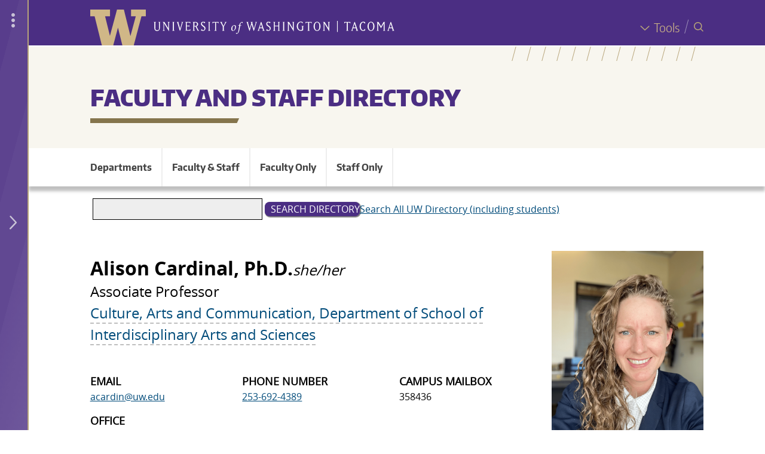

--- FILE ---
content_type: text/html; charset=UTF-8
request_url: https://directory.tacoma.uw.edu/employee/acardin
body_size: 28101
content:




<!DOCTYPE html>
<html lang="en" dir="ltr">
<head>
  
<!-- Google Tag Manager -->
<script>(function(w,d,s,l,i){w[l]=w[l]||[];w[l].push({'gtm.start':
new Date().getTime(),event:'gtm.js'});var f=d.getElementsByTagName(s)[0],
j=d.createElement(s),dl=l!='dataLayer'?'&l='+l:'';j.async=true;j.src=
'https://www.googletagmanager.com/gtm.js?id='+i+dl;f.parentNode.insertBefore(j,f);
})(window,document,'script','dataLayer','GTM-PMVD9WN');</script>
<!-- End Google Tag Manager -->

  <meta charset="utf-8" />
<meta name="Generator" content="Drupal 10 (https://www.drupal.org)" />
<meta name="MobileOptimized" content="width" />
<meta name="HandheldFriendly" content="true" />
<meta name="viewport" content="width=device-width, initial-scale=1.0" />
<meta name="description" content="Alison Cardinal, Associate Professor, Culture, Arts and Communication, Department of School of Interdisciplinary Arts and Sciences acardin@uw.edu 253-692-4389" />
<link rel="icon" href="/themes/custom/uwtdirectory/favicon.ico" type="image/vnd.microsoft.icon" />
<link rel="canonical" href="https://directory.tacoma.uw.edu/employee/acardin" />
<link rel="shortlink" href="https://directory.tacoma.uw.edu/node/301" />

    <title>Alison Cardinal Ph.D. | University of Washington Tacoma Directory</title>
    <link rel="stylesheet" media="all" href="/sites/default/files/css/css_8Q5vdGQ63Ps6wsp8Tuu6M096I_ksN63xx-krvlhc2Tw.css?delta=0&amp;language=en&amp;theme=uwtdirectory&amp;include=[base64]" />
<link rel="stylesheet" media="all" href="/sites/default/files/css/css_O2Nwki1tf0pEoHZ74zqGUfNIuzjSE0XWexXpqhIMd-4.css?delta=1&amp;language=en&amp;theme=uwtdirectory&amp;include=[base64]" />

      
                
        

        </head>

<body class="page-node-type-employee">

<div id="global-wrapper">

  <div id="global-top">

<!-- Google Tag Manager (noscript) -->
<noscript><iframe src="https://www.googletagmanager.com/ns.html?id=GTM-PMVD9WN"
height="0" width="0" style="display:none;visibility:hidden"></iframe></noscript>
<!-- End Google Tag Manager (noscript) -->


    <div role="navigation" aria-label="Skip to main content">
      <a href="#main-content" class="visually-hidden focusable">
        Skip to main content
      </a>
    </div>

    
    

  </div> 

  <div id="global-drawer">
              


<div id="uwt-global-drawer-overlay"></div>
<div id="uwt-global-drawer" aria-label="Global Drawer Navigation" role="navigation">
  <div id="uwt-global-drawer-content">

    <div class="global-drawer-item apply"><span class="uwt-icon pencil"></span> <a
        href="https://www.tacoma.uw.edu/node/1997">Apply</a></div>

    <div class="global-drawer-item programs"><span class="uwt-icon backpack"></span><a
        href="http://uw.instructure.com/">Canvas</a></div>

    <div class="global-drawer-item map"><span class="uwt-icon map-icon"></span><a
        href="https://www.tacoma.uw.edu/node/4320">Map</a></div>

    <div class="global-drawer-item calendar"><span class="uwt-icon calendar-icon"></span><a
        href="https://www.tacoma.uw.edu/node/5874">Calendar</a></div>

    <div class="global-drawer-item library"><span class="uwt-icon book-bookmark"></span><a
        href="https://www.tacoma.uw.edu/library">Library</a>
    </div>

    <div class="global-drawer-item directory"><span class="uwt-icon people-group"></span><a
        href="https://directory.tacoma.uw.edu">Directory</a>
    </div>

    <div class="global-drawer-item myuw"><span class="uwt-icon block-w"></span><a href="https://my.uw.edu">MyUW</a>
    </div>

  </div>


  <div class="uwt-global-drawer-closer-wrapper">
        <div class="uwt-global-drawer-more uwt-global-drawer-closer"><i class="material-icons">more_vert</i></div>
        <div class="uwt-global-drawer-closer desktop-closer"><span class="uwt-icon angle-left"></span></div>
    <div class="uwt-global-drawer-closer mobile-closer"><span class="uwt-icon x-close"></span></div>

  </div>
  <div class="uwt-global-drawer-opener-wrapper">
    <div class="uwt-global-drawer-more uwt-global-drawer-opener"><i class="material-icons">more_vert</i></div>

    <div class="uwt-global-drawer-opener-icon uwt-global-drawer-opener"><span class="uwt-icon angle-right"></span></div>
  </div>
</div>

      </div>

  <div id="global-body">
    

      <div class="dialog-off-canvas-main-canvas" data-off-canvas-main-canvas>
    





<div id="page"
     class="layout-container ">

    


        
  

<div id="uwt-search-wrapper" role="search" aria-label="Search Container">
  <div id="uwt-search-closer"><span class="uwt-icon x-close"></span> <span class="x-close-label">Close Search</span>
  </div>
  <div id="uwt-search-content">

    <div id="sitka-search-input-embed">
                  <form class="sitka-search-form" data-drupal-selector="sitka-search-form" action="/employee/acardin" method="post" id="sitka-search-form" accept-charset="UTF-8">
  <div class="js-form-item form-item js-form-type-textfield form-type-textfield js-form-item-search-term-query form-item-search-term-query">
      <label for="edit-search-term-query" class="js-form-required form-required">I'm searching for...</label>
        <input data-drupal-selector="edit-search-term-query" type="text" id="edit-search-term-query" name="search_term_query" value="" size="60" maxlength="128" class="form-text required" required="required" aria-required="true" />

        </div>
<input data-drupal-selector="edit-submit" type="submit" id="edit-submit" name="op" value="Search" class="button js-form-submit form-submit" />
<input autocomplete="off" data-drupal-selector="form-ibkkd63x4z-jnh828z4legijexxbkihwa2fpi-ngfpo" type="hidden" name="form_build_id" value="form-IbKkD63X4Z_JNh828Z4LegIJEXXbkihWA2fPI-NgfPo" />
<input data-drupal-selector="edit-sitka-search-form" type="hidden" name="form_id" value="sitka_search_form" />

</form>

    </div>
        <div id="sitka-search-results-embed"></div>

                
  </div>


</div>
    
      <header id="header" aria-label="Header for the UW Tacoma website">
              <div id="header-global">
          <div id="header-global-content-wrapper" class="limit-width">
            <div id="logos">
              <div id="block">
                <a href="https://www.tacoma.uw.edu/"><img
                    src="/sites/default/files/W.svg"
                    alt="Block W - Link to UW Tacoma homepage"/></a></div>
              <div id="wordmark">


                <a href="https://www.tacoma.uw.edu/">
                  <div class="wordmark-bg">
                    <img class="mobile-hide desktop-show"
                         src="/sites/default/files/wordmark-full.svg"
                         alt="University of Washington Tacoma"/>
                    <img class="mobile-show desktop-hide"
                         src="/sites/default/files/Wordmark-Tacoma.svg"
                         alt="University of Washington Tacoma"/>
                  </div>
                                  </a>

              </div>
            </div> <!-- /#logos -->
            <div id="togglers">
              <div id="tools-wrapper">
                <a href="https://www.tacoma.uw.edu/home/tools" class="global-tools-toggler">
                  <span class="uwt-icon angle-down"><span>Tools</span></span>
                </a>
                <div id="global-tools-menu">
              <ul class="menu">
                    <li class="menu-item">
        <a href="https://www.tacoma.uw.edu/uuf">25Live</a>
              </li>
                <li class="menu-item">
        <a href="http://uw.instructure.com/">Canvas</a>
              </li>
                <li class="menu-item">
        <a href="https://www.tacoma.uw.edu/it">IT Help</a>
              </li>
                <li class="menu-item">
        <a href="https://www.tacoma.uw.edu/library">Library</a>
              </li>
                <li class="menu-item">
        <a href="https://www.tacoma.uw.edu/campus-map">Map</a>
              </li>
                <li class="menu-item">
        <a href="https://my.uw.edu/">MyUW</a>
              </li>
                <li class="menu-item">
        <a href="https://outlook.office365.com/uw.edu">Office365</a>
              </li>
                <li class="menu-item">
        <a href="http://uw.hosted.panopto.com/">Panopto</a>
              </li>
                <li class="menu-item">
        <a href="https://scout.uw.edu/tacoma/">Scout</a>
              </li>
                <li class="menu-item">
        <a href="https://mail.google.com/">UW Gmail</a>
              </li>
                <li class="menu-item">
        <a href="https://isc.uw.edu/">Workday</a>
              </li>
                <li class="menu-item">
        <a href="https://washington.zoom.us/">Zoom</a>
              </li>
        </ul>
  

</div>
              </div>
              <div id="global-drawer-toggler-wrapper">
                <div class="uwt-global-drawer-opener"><span class="uwt-icon angle-right"></span></div>
                <div class="uwt-global-drawer-closer"><span class="uwt-icon angle-left"></span></div>
              </div>
              <div id="mobile-toggler-divider"></div>
              <div id="uwt-search-opener-wrapper"><span class="uwt-icon search-spyglass"> <span>Search</span></span>
              </div>
            </div> <!-- /#togglers -->
          </div>
        </div> <!-- /#header-global -->
      
              <div id="header-site">
          <div id="header-bg-anglelines"></div>
          <div id="header-bg"

          </div>

    <div id="header-site-content-wrapper" class="limit-width uwt-textfit-container">

     

            <div id="banner" role="banner" aria-label="Header for the UW Tacoma  website.">

              <div id="header-content" class="limit-width">

                <div id="site-name" class="limit-width">
               <h1> <a href="/">Faculty and Staff Directory</a></h1>
                </div>
              </div>
            </div><!-- /#banner -->
                                              </div><!-- /#header-site-content-wrapper -->
        </div> <!-- /#header-site -->
      

    </header>
  
    <div class="sitka-search-content-container inner-content-wrapper">
           <div id="uwt-site-menu-toggler"><a class="toggle" role="button"><span class="uwt-icon hamburger"></span>  Menu</a></div>

      

        <div id="uwt-site-menu" role="navigation" aria-label="Site menu for the UW Tacoma  website.">
            <div class="region region-site-menu">
    <nav role="navigation" aria-labelledby="block-uwtdirectory-main-menu-menu" id="block-uwtdirectory-main-menu" class="block block-menu navigation menu--main">
            
  <h2 class="visually-hidden" id="block-uwtdirectory-main-menu-menu">Main navigation</h2>
  

        
              <ul class="menu">
                    <li class="menu-item">
        <a href="/departments" data-drupal-link-system-path="departments">Departments</a>
              </li>
                <li class="menu-item">
        <a href="/faculty-staff" data-drupal-link-system-path="faculty-staff">Faculty &amp; Staff</a>
              </li>
                <li class="menu-item">
        <a href="/faculty" data-drupal-link-system-path="faculty">Faculty Only</a>
              </li>
                <li class="menu-item">
        <a href="/employees/staff" data-drupal-link-system-path="staff">Staff Only</a>
              </li>
        </ul>
  


  </nav>

  </div>

        </div>
  
    


    
    <div id="content">

      
      <main id="main" class="container-fluid">
        <div id="main-content" tabindex="-1">
          <div class="card-holder">

                        

              <div class="region region-highlighted">
    <div data-drupal-messages-fallback class="hidden"></div>

  </div>

            

            <div class="layout-content">
     

             

              
                                                  <div class="region region-content">
    <div class="search-block-form block block-search container-inline" data-drupal-selector="search-block-form" id="block-searchform" role="search">
  
      <h2>Search form</h2>
    
      <form action="/search/node" method="get" id="search-block-form" accept-charset="UTF-8">
  <div class="js-form-item form-item js-form-type-search form-type-search js-form-item-keys form-item-keys form-no-label">
      <label for="edit-keys" class="visually-hidden">Search</label>
        <input title="Enter the terms you wish to search for." data-drupal-selector="edit-keys" type="search" id="edit-keys" name="keys" value="" size="30" maxlength="128" class="form-search" />

        </div>
<div data-drupal-selector="edit-actions" class="form-actions js-form-wrapper form-wrapper" id="edit-actions"><input data-drupal-selector="edit-submit" type="submit" id="edit-submit--2" value="Search Directory" class="button js-form-submit form-submit" />
</div>
<div id="uws-dir"><a href="https://directory.uw.edu">Search All UW Directory (including students)</a></div>
</form>

  </div>
<div id="block-uwtdirectory-content" class="block block-system block-system-main-block">
  
    
      




<article class="node node--type-employee node--view-mode-full">
	

	<div class="node__content">
		<div class="node-content--wrapper">
							<div
					class="node-content--data">
					
					<div class="employee-name-wrapper">
						<h2 class="employee-name">Alison Cardinal, Ph.D.</h2>
						<div class="pronouns">she/her</div>
					</div>


					
					<div class="position-title">Associate Professor</div>
					<div class="position-department">
													<a href="/department/culture-arts-and-communication-department-school-interdisciplinary-arts-and-sciences" hreflang="en">Culture, Arts and Communication, Department of School of Interdisciplinary Arts and Sciences</a>
											</div>
					<div class="layout layout--threecol-33-34-33">
						<div class="layout__region layout__region--first">
							
  <div class="field field--name-field-employee-email field--type-email field--label-above">
    <div class="field__label">Email</div>
              <div class="field__item"><a href="mailto:acardin@uw.edu">acardin@uw.edu</a></div>
          </div>


															<div class="field field--label-above">
									<div class="field__label">Office</div>
									<div class="field__item"><a href="https://www.tacoma.uw.edu/campus-map/cp">Cherry Parkes (CP) 330</a></div>
								</div>
													</div>

						<div class="layout__region layout__region--second">
							
  <div class="field field--name-field-emp__phone-number field--type-telephone field--label-above">
    <div class="field__label">Phone Number</div>
              <div class="field__item"><a href="tel:253-692-4389">253-692-4389</a></div>
          </div>

							


						</div>
						<div class="layout__region layout__region--third">
															
  <div class="field field--name-field-campus-mailbox field--type-string field--label-above">
    <div class="field__label">Campus Mailbox</div>
              <div class="field__item">358436</div>
          </div>

																												</div>

					</div>

				</div>

				<div class="node-content-picture">
											<img src="/sites/default/files/styles/large/public/headshot.png?itok=BFY97XwM" width="360" height="480" alt="" loading="lazy" class="image-style-large" />


									</div>


					</div>


		

		
		

			
				<div class="about-employee"> <h2>About</h2>
				
  <div class="field field--name-field-degrees field--type-entity-reference-revisions field--label-above">
        <h3>Degrees</h3>
          <div class="field__items">
              <div class="field__item">



        <div class="layout layout--onecol">
    <div  class="layout__region layout__region--content">
      
            <div class="field field--name-field-degree-abbreviation field--type-string field--label-hidden field__item">Ph.D.</div>
      
            <div class="field field--name-field-degree-area field--type-string field--label-hidden field__item">Language and Rhetoric</div>
      
            <div class="field field--name-field-degree-institution field--type-string field--label-hidden field__item">University of Washington</div>
      
            <div class="field field--name-field-degree-year field--type-string field--label-hidden field__item">2019</div>
      
    </div>
  </div>

</div>
          <div class="field__item">



        <div class="layout layout--onecol">
    <div  class="layout__region layout__region--content">
      
            <div class="field field--name-field-degree-abbreviation field--type-string field--label-hidden field__item">M.A.</div>
      
            <div class="field field--name-field-degree-area field--type-string field--label-hidden field__item">English Studies</div>
      
            <div class="field field--name-field-degree-institution field--type-string field--label-hidden field__item">Western Washington University</div>
      
            <div class="field field--name-field-degree-year field--type-string field--label-hidden field__item">2009</div>
      
    </div>
  </div>

</div>
          <div class="field__item">



        <div class="layout layout--onecol">
    <div  class="layout__region layout__region--content">
      
            <div class="field field--name-field-degree-abbreviation field--type-string field--label-hidden field__item">B.A.</div>
      
            <div class="field field--name-field-degree-area field--type-string field--label-hidden field__item">English and Theology</div>
      
            <div class="field field--name-field-degree-institution field--type-string field--label-hidden field__item">Whitworth University</div>
      
            <div class="field field--name-field-degree-year field--type-string field--label-hidden field__item">2006</div>
      
    </div>
  </div>

</div>
              </div>
      </div>

				
            <div class="clearfix text-formatted field field--name-field-biography field--type-text-long field--label-hidden field__item"><h3>Introduction</h3><p>My scholarly expertise lies at the intersection of language justice, technical communication, and content design. In all my work, I’m committed to language justice approaches in my scholarship, community-based work, and teaching. Language justice asserts that all people should be able to fully and equitably participate in our communities and access services in their preferred language. Language justice fosters cultural vitality, autonomy, and dignity by allowing people to communicate without being stigmatized. My work seeks to develop and practice ways of decentering English as the default way of speaking and communicating in our institutions to work towards equity for multilingual communities. My approach to language justice comes from a technical communication angle. Drawing on approaches from UX (user experience), my work uses a human-centered design approach to create and share knowledge in both scholarly and community spaces.</p><p>One of my main area of expertise is in research methods, especially approaches that use participatory research methods. Through these types of approaches, researchers collaborate with research participants to create knowledge and work together to collect and share what they find. My recent research in this area has focused on the use of participatory video, where participants film their own environments, to research multilingual communities and their language and literacy practices.</p><h3>Current Research</h3><p>My current major projects focus on language justice through community-engaged partnerships. I am currently the Director of Designing Language Access, a cross-institutional and community-based research and consulting group. In collaboration with health professionals, civil servants, non-profit professionals, and scholars, we work towards systematically improving language access in the region.</p><h3>Scholarly Interests</h3><p>Participatory Research Methods<br>Participatory Design<br>Qualitative Research Methods<br>Literacy Studies<br>Language Justice<br>Digital Rhetoric<br>Multilingual User Experience<br>Community-Engaged Scholarship</p><h3>Teaching</h3><p>TGID 320 Innovation and Design Studio<br>TWRT 353 User Experience Writing<br>TWRT 350 Principles of User Centered Design<br>TWRT 330 Written and Visual Rhetoric<br>TWRT 291 Technical Communication in the Workplace<br>TWRT 120/121 Academic Writing</p><h3>Affiliations</h3><p>Designing Language Access<br>Association of Teachers of Technical Writing<br>Association of Computing Machinery<br>Special Interest Group of the Design of Communication (SIGDOC)<br>UX Content Collective</p><h3>Honors and Awards</h3><p>2023 Distinguished Community Engagement Award</p><p>2020 Computers and Composition Ellen Nold Best Article Award<br>“Participatory Video: An Apparatus for Ethically Researching Literacy, Power and Embodiment”</p><p>2020 Computers and Composition Hugh Burns Best Dissertation Award<br>How Literacy Flows and Comes to Matter: A Participatory Video Study</p></div>
      
				
													<div class="field field--name-field-personal-website field--type-string field--label-above clearfix">
						<div class="field__label">Personal Website</div>
						<div class="field__item"><a href="https://sites.uw.edu/multilingualux/">https://sites.uw.edu/multilingualux/</a></div>
					</div>
				
									<div class="field field--name-field-experts-gallery-link field--type-string field--label-above clearfix">
						<div class="field__label">Experts Gallery Link</div>
						<div class="field__item"><a href="https://works.bepress.com/alison-cardinal/">https://works.bepress.com/alison-cardinal/</a></div>
					</div>
				
			</div>
		

		<div class="employee-publications">
			
		</div>

	</div>
	</article>

  </div>

  </div>

                                
                               
                          </div>
          </div>
        </div>
              </main>    </div>
        
    


    
        



  </div>
</div> 

</div>
  </div>


    
  </div>

  <div id="footer" role="contentinfo" aria-label="Contact information for the UW Tacoma  website.">


    <div id="footer-global" title="Footer for the entire UW Tacoma website."
         aria-label="Footer for the entire UW Tacoma website.">
      <div class="footer-global-inner-wrapper">
                              <div class="region region-global-footer">
    <div id="block-anonshibloginlink" class="block block-uwtdirectorymods block-anon-shib-login">
  
    
      <!-- Add you custom twig html here -->
<div>
                <a href="/Shibboleth.sso/Login?target=/employee/acardin?shiblogin=1">UWNetID Login</a>
      </div>

  </div>

  </div>

          

          <div class="row limit-width">
            <div class="col-md-6 col-md-offset-3">
              <div id="uwt-wordmark" title="UW Tacoma Wordmark">
                              </div>
            </div>
          </div>

          <div class="row limit-width">
            <div class="col-md-6 col-md-offset-3">
              <div id="uwt-social-media-icons">
                <a href="https://www.facebook.com/uwtacoma" title="Follow UW Tacoma on Facebook"><span
                    class="uwt-icon facebook"><span
                      class="path1"></span><span
                      class="path2"></span></span></a>
                <a href="https://twitter.com/uwtacoma" title="Follow UW Tacoma on Twitter"><span
                    class="uwt-icon twitter-icon"><span
                      class="path1"></span><span
                      class="path2"></span></span></a>
                <a href="https://www.youtube.com/channel/UC5yP5pgHK5hPnPwfxMykQFw"
                   title="Follow UW Tacoma on Youtube"><span
                    class="uwt-icon youtube-icon"><span
                      class="path1"></span><span
                      class="path2"></span><span
                      class="path3"></span><span class="path4"></span><span class="path5"></span></span></a>
                <a href="https://instagram.com/uwtacoma" title="Follow UW Tacoma on Instagram"><span
                    class="uwt-icon instagram"><span class="path1"></span><span
                      class="path2"></span></span></a>
                <a href="https://www.linkedin.com/school/university-of-washington-tacoma"
                   title="Follow UW Tacoma on Linkedin">
                  <span class="uwt-icon linkedin"></span></a>
              </div>
            </div>
                          <div class="col-md-3 sponsor-wrapper">
                <div id="sponsor" class="row">
                  <div class="col-md-8 col-xs-8">
                    <div class="sponsor-name">Puyallup Tribe of Indians</div>
                    <div class="sponsor-relationship">Tribal Sponsor of UW Tacoma</div>
                    <div class="sponsor-more"><a href="/node/5894">Learn More &gt;</a></div>
                    <div class="sponsor-land"><a href="/node/2391#land">Land
                        Acknowledgement
                        ></a></div>
                  </div>
                  <div class="col-md-4 col-xs-4"><pre>drupal_entity('media', 6300)</pre></div>
                </div>
              </div>
                      </div>

          <div class="row limit-width">
            <div class="col-md-6 col-md-offset-3">
              <div class="campus-links"><a href="https://uw.edu">UW Seattle</a> | <a href="https://www.uwb.edu">UW
                  Bothell</a></div>
            </div>
          </div>

          <div id="footer-legal">
            <div>&copy; 2026 University of Washington Tacoma</div>
            <div>1900 Commerce Street, Tacoma, WA 98402-3100</div>
            <div><a href="https://www.tacoma.uw.edu/home/contact-us">Contact us</a> | <a
                href="https://www.washington.edu/online/terms/">Terms of Use</a> | <a
                href="https://www.washington.edu/online/privacy/">Privacy
                Policy</a></div>

          </div>
              </div>
    </div> 
  </div>


  <script type="application/json" data-drupal-selector="drupal-settings-json">{"path":{"baseUrl":"\/","pathPrefix":"","currentPath":"node\/301","currentPathIsAdmin":false,"isFront":false,"currentLanguage":"en"},"pluralDelimiter":"\u0003","suppressDeprecationErrors":true,"ajaxPageState":{"libraries":"[base64]","theme":"uwtdirectory","theme_token":null},"ajaxTrustedUrl":{"\/search\/node":true,"form_action_p_pvdeGsVG5zNF_XLGPTvYSKCf43t8qZYSwcfZl2uzM":true,"\/employee\/acardin?ajax_form=1":true},"ajax":{"edit-submit":{"callback":"::sitkaSearchCallback","event":"click","wrapper":"sitka-search-results-embed","progress":{"type":"throbber","message":"Fetching the Search Results"},"url":"\/employee\/acardin?ajax_form=1","httpMethod":"POST","dialogType":"ajax","submit":{"_triggering_element_name":"op","_triggering_element_value":"Search"}}},"user":{"uid":0,"permissionsHash":"c5ab8afa5f00feb99d728b9fbad1a55e7a40462c42c5746045a90a52fa20e2f5"}}</script>
<script src="/sites/default/files/js/js_2SHNSQVIHX2Ah-dFWWM1ZaqFcOHwPRkmUxVB06SV0TI.js?scope=footer&amp;delta=0&amp;language=en&amp;theme=uwtdirectory&amp;include=eJx1yksWgjAQRNEN0bCmNilDY0i0Pweze3EsDuvWS12xZI0n15k3fk_pC9Ic2k7aXgEd873rPsXhWRTJu47lHFRqv3H955SVDyiFccFvZOKgHS0urweTNJOyupGBNa0XmY8K-wCwy0w7"></script>


    <div id="global-bottom">
                </div>

</body>
</html>


--- FILE ---
content_type: text/css
request_url: https://tags.srv.stackadapt.com/sa.css
body_size: -11
content:
:root {
    --sa-uid: '0-e7e40635-15ab-52cd-454c-02f2407f6bc9';
}